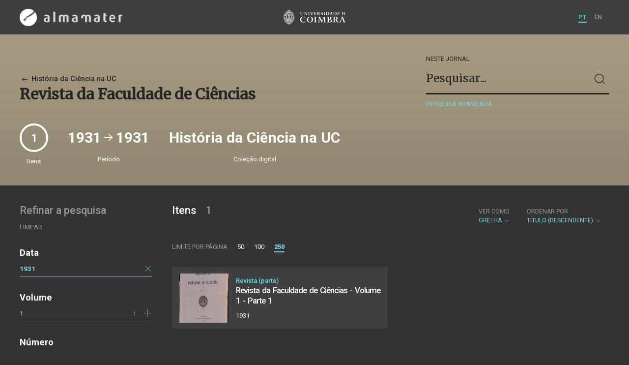

--- FILE ---
content_type: text/html; charset=UTF-8
request_url: https://almamater.uc.pt/historiaciencia/journal/56864?number=1&date=19310101&_p=1&_o=-title&_t=grid&_l=250
body_size: 20404
content:
<!doctype html>
<html lang="pt">
<head>
  <meta charset="UTF-8">
  <meta name="viewport" content="width=device-width, initial-scale=1.0">
  <meta http-equiv="X-UA-Compatible" content="ie=edge">
  <meta name="robots" content="index, follow">

  <title>História da Ciência na UC</title>

  <link rel="icon" href="https://almamater.uc.pt/static/public/images/favicon.ico" type="image/x-icon" />

  <meta property="og:site_name" content="am.uc.pt">
  <meta property="og:url" content="https://almamater.uc.pt/historiaciencia/journal/56864?number=1&amp;date=19310101&amp;_p=1&amp;_o=-title&amp;_t=grid&amp;_l=250">

  <link rel="stylesheet" href="https://almamater.uc.pt/static/public/styles/vendor.css?v=201904080000">
  <link rel="stylesheet" href="https://almamater.uc.pt/static/public/styles/main.css?v=201904080000">

  <script src="https://almamater.uc.pt/static/public/scripts/vendor.js?v=201904080000"></script>

</head>
<body>

  <div class="cookies">
    <div class="uk-container">
      <div class="title" uk-scrollspy="cls: uk-animation-slide-left; repeat: true">Os cookies.</div>
      <p uk-scrollspy="cls: uk-animation-slide-left; repeat: true">Este site utiliza cookies para lhe proporcionar uma melhor experiência de utilização.</p>
      <button uk-scrollspy="cls: uk-animation-fade; repeat: true" class="cookies-close-button">OK, ACEITO</button>
    </div>
  </div>

  <div class="uk-offcanvas-content">

    <div id="offcanvas-nav-primary" uk-offcanvas="overlay: true; mode: slide;">
      <div class="uk-offcanvas-bar uk-flex uk-flex-column">

        <div class="brand">
          <div class="logo-am">
            <img class="logo-am-ico" src="https://almamater.uc.pt/static/public/images/logo-am-ico.png?v=201904080000?v=3">
            <img class="logo-am-lettering" src="https://almamater.uc.pt/static/public/images/logo-am-lettering.png?v=201904080000?v=3">
          </div>
        </div>

        <h1 class="collection-title">
            História da Ciência na UC
        </h1>

        <nav class="collection-nav">
          <ul class="uk-nav">
            <li>
              <a href="https://almamater.uc.pt/historiaciencia">
Sobre              </a>
            </li>
            <li>
              <a href="https://almamater.uc.pt/historiaciencia/items">
Itens da coleção              </a>
            </li>
          </ul>
        </nav>

        <div class="search-block">
          <div>
            <form class="uk-search uk-search-default" method="get" action="https://almamater.uc.pt/historiaciencia/items">
              <button type="submit" class="uk-search-icon-flip" uk-search-icon></button>
              <input class="uk-search-input" type="search" name="_s" placeholder="Pesquisar...">
            </form>
            <!-- <button uk-toggle="target: .advanced-search-toggle; cls: uk-hidden;" class="uk-margin-small-top advanced-search-toggle-btn uk-button uk-button-link" type="button">
Pesquisa avançada            </button> -->
          </div>
        </div>

        <div class="include-content"><h2 class="uk-text-muted">Refinar a pesquisa</h2>
<div class="facets">
  <div class="facet">
    <h3 class="facet-title">Data</h3>
      <div class="facet-entry active">
        <div class="facet-entry-body">
          <div class="facet-entry-title uk-text-truncate">
            <a href="https://almamater.uc.pt/historiaciencia/journal/56864?number=1&amp;date=19310101&amp;_p=1&amp;_o=-title&amp;_t=grid&amp;_l=250&amp;_date_interval=1931">1931</a>
          </div>
          <div class="facet-entry-length">
          </div>
          <div class="facet-entry-controls">
            <a href="https://almamater.uc.pt/historiaciencia/journal/56864?number=1&amp;_p=1&amp;_o=-title&amp;_t=grid&amp;_l=250" uk-icon="icon: close"></a>
          </div>
        </div>
      </div>

  </div>
  <div class="facet">
    <h3 class="facet-title">Volume</h3>
      <div class="facet-entry ">
        <div class="facet-entry-body">
          <div class="facet-entry-title uk-text-truncate">
            <a href="https://almamater.uc.pt/historiaciencia/journal/56864?number=1&amp;date=19310101&amp;_p=1&amp;_o=-title&amp;_t=grid&amp;_l=250&amp;volume=1">1</a>
          </div>
          <div class="facet-entry-length">
1          </div>
          <div class="facet-entry-controls">
              <a href="https://almamater.uc.pt/historiaciencia/journal/56864?number=1&amp;date=19310101&amp;_p=1&amp;_o=-title&amp;_t=grid&amp;_l=250&amp;volume=1" uk-icon="icon: plus"></a>
          </div>
        </div>
      </div>

  </div>
  <div class="facet">
    <h3 class="facet-title">Número</h3>
      <div class="facet-entry active">
        <div class="facet-entry-body">
          <div class="facet-entry-title uk-text-truncate">
            <a href="https://almamater.uc.pt/historiaciencia/journal/56864?number=1&amp;date=19310101&amp;_p=1&amp;_o=-title&amp;_t=grid&amp;_l=250">1</a>
          </div>
          <div class="facet-entry-length">
          </div>
          <div class="facet-entry-controls">
            <a href="https://almamater.uc.pt/historiaciencia/journal/56864?date=19310101&amp;_p=1&amp;_o=-title&amp;_t=grid&amp;_l=250" uk-icon="icon: close"></a>
          </div>
        </div>
      </div>

  </div>
</div>
</div>

        <nav class="language-nav">
          <ul class="uk-nav">
            <li uk-icon="world"></li>
            <li><a href="https://almamater.uc.pt/language/pt">PT</a></li>
            <li><a href="https://almamater.uc.pt/language/en">EN</a></li>
          </ul>
        </nav>

        <footer>
          <div class="footer-copyright">
            <div>Coleções Digitais da Universidade de Coimbra</div>
            <div class="legal">SIBUC / UNIVERSIDADE DE COIMBRA © 2018</div>
          </div>
          <div class="footer-developer">
            Made by <a href="https://www.uc.pt/sibuc">SIBUC</a> and <a href="https://www.framework.pt">Framework</a>
          </div>
        </footer>

      </div>
    </div>

    <header uk-sticky="sel-target: .uk-navbar-container; cls-active: uk-navbar-sticky">
      <nav class="uk-navbar-container uk-container uk-navbar-transparent" uk-navbar>
        <div class="nav-overlay uk-navbar-left uk-flex-1" hidden>
          <form class="search-block uk-search uk-search-default uk-width-expand" method="get" action="https://almamater.uc.pt/historiaciencia/items">
            <button type="submit" class="uk-search-icon-flip" uk-search-icon></button>
            <input class="uk-search-input" type="search" name="_s" placeholder="Pesquisar..." value="" autofocus>
          </form>
          <a class="uk-navbar-toggle" uk-close uk-toggle="target: .nav-overlay; animation: uk-animation-fade" href="#"></a>
        </div>
        <div class="nav-overlay uk-navbar-left">
          <a class="logo-am" href="https://almamater.uc.pt/">
            <img class="logo-am-ico" src="https://almamater.uc.pt/static/public/images/logo-am-ico.png?v=201904080000">
            <img class="logo-am-lettering" src="https://almamater.uc.pt/static/public/images/logo-am-lettering.png?v=201904080000">
          </a>
        </div>
        <div class="nav-overlay uk-navbar-center">
          <a class="logo-uc" href="https://www.uc.pt">
            <img class="logo-uc-ico" src="https://almamater.uc.pt/static/public/images/logo-uc-v2019-web.png?v=201904080000" uk-img>
          </a>
          <a class="uk-navbar-toggle" uk-search-icon uk-toggle="target: .nav-overlay; animation: uk-animation-fade" href="#"></a>
        </div>
        <div class="nav-overlay uk-navbar-right">
          <ul class="uk-navbar-nav">
            <li class="active">
              <a href="https://almamater.uc.pt/language/pt">PT</a>
            </li>
            <li class="">
              <a href="https://almamater.uc.pt/language/en">EN</a>
            </li>
          </ul>
          <a class="uk-navbar-toggle uk-hidden@s" href="#offcanvas-nav-primary" uk-toggle>
            <span uk-navbar-toggle-icon></span>
          </a>
        </div>
      </nav>
    </header>

<div class="collection-header uk-section periodical">
  <div class="uk-container">
    <div uk-grid class="uk-grid uk-flex-middle">

      <div class="uk-width-2-3@s uk-flex-1">
<div class="collection-parent">
  <a href="https://almamater.uc.pt/historiaciencia/items">
    <span uk-icon="arrow-left"></span> História da Ciência na UC
  </a>
</div>

<h1 class="collection-title">
    Revista da Faculdade de Ciências
</h1>

      </div>

      <div class="uk-width-1-3@s uk-visible@s advanced-search-toggle">
        <div class="search-block">
          <div class="dropdown-title ">
              Neste jornal
          </div>
          <div>
            <form class="uk-search uk-search-default" method="get">
              <input type="hidden" name="_p" value="1">
              <input type="hidden" name="_l" value="250">
              <input type="hidden" name="_t" value="grid">
              <input type="hidden" name="_o" value="-title">
                  <input type="hidden" name="date" value="19310101">
                  <input type="hidden" name="number" value="1">
              <button type="submit" class="uk-search-icon-flip" uk-search-icon></button>
              <input class="uk-search-input" type="search" name="_s" placeholder="Pesquisar..."
                value="">
            </form>
            <!-- <button uk-toggle="target: .advanced-search-toggle; cls: uk-hidden;" class="uk-margin-small-top advanced-search-toggle-btn uk-button uk-button-link" type="button">
Pesquisa avançada            </button> -->
            <a class="uk-button uk-button-link advanced-search-toggle-btn uk-margin-small-top" href="https://almamater.uc.pt/historiaciencia/advanced-search?number=1&amp;date=19310101&amp;_p=1&amp;_o=-title&amp;_t=grid&amp;_l=250">
Pesquisa avançada            </a>
          </div>
        </div>
      </div>
      </div>
        <div class="uk-width-expand periodical-header-meta">
          <div class="uk-grid uk-flex-middle" uk-grid uk-height-match=".meta-sync-height">
            <div class="meta-total">
              <div class="round-number periodical-total-issues meta-sync-height">
                1
              </div>
              <div class="meta-label">Itens</div>
            </div>
                <div>
                  <div class="meta-range meta-sync-height">
                    1931 <span uk-icon="icon: arrow-right; ratio: 1.5;"></span> 1931
                  </div>
                  <div class="meta-label">Período</div>
                </div>
            <div>
              <div class="meta-collection meta-sync-height">História da Ciência na UC</div>
              <div class="meta-label">Coleção digital</div>
            </div>
          </div>
        </div>

  </div>
</div>

<div class="uk-section main">
  <div class="uk-container">

    <div uk-grid>

      <div class="uk-width-1-4@s block uk-visible@s">

        <div class="block-header uk-grid-small uk-child-width-1-2 uk-child-width-1-1@s" uk-grid>
          <div class="block-header-title">
            <h2 class="uk-text-muted">Refinar a pesquisa</h2>
          </div>
          <div class="block-header-nav align-left">
            <ul class="uk-subnav">
              <li>
                <a href="https://almamater.uc.pt/historiaciencia/journal/56864?_p=1&amp;_o=-title&amp;_t=grid&amp;_l=250">Limpar</a>
              </li>
            </ul>
          </div>
        </div>

        <div class="facets">

            <div class="facet">
              <h3 class="facet-title">Data</h3>


                  <div class="facet-entry active">
                    <div class="facet-entry-body">
                      <div class="facet-entry-title uk-text-truncate">
                          <a href="https://almamater.uc.pt/historiaciencia/journal/56864?number=1&amp;date=19310101&amp;_p=1&amp;_o=-title&amp;_t=grid&amp;_l=250&amp;_date_interval=1931">1931</a>
                      </div>
                      <div class="facet-entry-length">
                      </div>
                      <div class="facet-entry-controls">
                          <a href="https://almamater.uc.pt/historiaciencia/journal/56864?number=1&amp;_p=1&amp;_o=-title&amp;_t=grid&amp;_l=250" uk-icon="icon: close"></a>
                      </div>
                    </div>
                  </div>

            </div>

            <div class="facet">
              <h3 class="facet-title">Volume</h3>


                  <div class="facet-entry ">
                    <div class="facet-entry-body">
                      <div class="facet-entry-title uk-text-truncate">
                          <a href="https://almamater.uc.pt/historiaciencia/journal/56864?number=1&amp;date=19310101&amp;_p=1&amp;_o=-title&amp;_t=grid&amp;_l=250&amp;volume=1">1</a>
                      </div>
                      <div class="facet-entry-length">
1                      </div>
                      <div class="facet-entry-controls">
                            <a href="https://almamater.uc.pt/historiaciencia/journal/56864?number=1&amp;date=19310101&amp;_p=1&amp;_o=-title&amp;_t=grid&amp;_l=250&amp;volume=1" uk-icon="icon: plus"></a>
                      </div>
                    </div>
                  </div>

            </div>

            <div class="facet">
              <h3 class="facet-title">Número</h3>


                  <div class="facet-entry active">
                    <div class="facet-entry-body">
                      <div class="facet-entry-title uk-text-truncate">
                          <a href="https://almamater.uc.pt/historiaciencia/journal/56864?number=1&amp;date=19310101&amp;_p=1&amp;_o=-title&amp;_t=grid&amp;_l=250">1</a>
                      </div>
                      <div class="facet-entry-length">
                      </div>
                      <div class="facet-entry-controls">
                          <a href="https://almamater.uc.pt/historiaciencia/journal/56864?date=19310101&amp;_p=1&amp;_o=-title&amp;_t=grid&amp;_l=250" uk-icon="icon: close"></a>
                      </div>
                    </div>
                  </div>

            </div>
        </div>

      </div>

      <div class="uk-width-3-4@s block collection-list-block">

        <!-- Paginação e limites -->
        <div class="block-header">

          <div class="uk-grid-small" uk-grid>

            <div class="block-header-title uk-width-1-2@s">
              <h2>Itens <small>1</small></h2>
              <div class="uk-margin-small-top uk-text-muted">
              </div>
            </div>

            <div class="block-header-nav uk-width-1-2@s">

              <div class="filter-dropdown">
                <button class="uk-button dropdown-button" type="button">
                  <label>Ver como</label> Grelha <span uk-icon="chevron-down"></span>
                </button>
                <div uk-dropdown>
                  <ul class="uk-nav uk-dropdown-nav">
                    <li><a href="https://almamater.uc.pt/historiaciencia/journal/56864?number=1&amp;date=19310101&amp;_p=1&amp;_o=-title&amp;_t=list&amp;_l=250">Lista</a></li>
                    <li><a href="https://almamater.uc.pt/historiaciencia/journal/56864?number=1&amp;date=19310101&amp;_p=1&amp;_o=-title&amp;_t=gallery&amp;_l=250">Galeria</a></li>
                  </ul>
                </div>
              </div>


                  <div class="filter-dropdown">
                    <button class="uk-button dropdown-button" type="button">
                      <label>Ordenar por</label> Título (descendente) <span uk-icon="chevron-down"></span>
                    </button>
                    <div uk-dropdown>
                      <ul class="uk-nav uk-dropdown-nav">
                        <li><a href="https://almamater.uc.pt/historiaciencia/journal/56864?number=1&amp;date=19310101&amp;_p=1&amp;_o=orderno&amp;_t=grid&amp;_l=250">Numeração</a></li>
                        <li><a href="https://almamater.uc.pt/historiaciencia/journal/56864?number=1&amp;date=19310101&amp;_p=1&amp;_o=-orderno&amp;_t=grid&amp;_l=250">Numeração (descendente)</a></li>
                        <li><a href="https://almamater.uc.pt/historiaciencia/journal/56864?number=1&amp;date=19310101&amp;_p=1&amp;_o=title&amp;_t=grid&amp;_l=250">Título</a></li>
                        <li><a href="https://almamater.uc.pt/historiaciencia/journal/56864?number=1&amp;date=19310101&amp;_p=1&amp;_o=date&amp;_t=grid&amp;_l=250">Data (de publicação)</a></li>
                        <li><a href="https://almamater.uc.pt/historiaciencia/journal/56864?number=1&amp;date=19310101&amp;_p=1&amp;_o=-date&amp;_t=grid&amp;_l=250">Data (descendente)</a></li>
                      </ul>
                    </div>
                  </div>

            </div>

          </div>

          <div class="uk-grid-small page-controls-block" uk-grid>

            <div class="uk-width-auto@s">
              <ul class="uk-pagination">
                <li><span class="uk-text-uppercase">Limite por página</span></li>
                      <li><a href="https://almamater.uc.pt/historiaciencia/journal/56864?number=1&amp;date=19310101&amp;_p=1&amp;_o=-title&amp;_t=grid&amp;_l=50">50</a></li>
                      <li><a href="https://almamater.uc.pt/historiaciencia/journal/56864?number=1&amp;date=19310101&amp;_p=1&amp;_o=-title&amp;_t=grid&amp;_l=100">100</a></li>
                      <li class="uk-active"><span>250</span></li>
              </ul>
            </div>
          </div>

        </div>

        <!-- Lista de itens -->
        <div class="collections-entries view-as-grid">

          <div class="uk-child-width-1-2@m uk-grid-small uk-grid-match uk-grid"
            uk-scrollspy="target: > div, h3, p; cls: uk-animation-slide-top-small;" uk-grid>

              <div>
                <div class="uk-card card-grid uk-grid-small uk-grid" uk-grid>
                  <div class="uk-width-auto">
                    <div class="card-cover">
                      <a class="uk-cover-container" href="https://almamater.uc.pt/historiaciencia/item/49773">
                        <img src="https://almamater.uc.pt/historiaciencia/thumbnail/6933049/200/6933049-200.jpg" class="img-responsive">
                      </a>
                    </div>
                  </div>
                  <div class="uk-width-expand">
                    <div class="card-metadata">

                      <div class="card-type">
                          Revista (parte)
                      </div>

                        <div class="uk-grid uk-grid-collapse uk-flex uk-flex-middle">
                          <div class="uk-width-expand">
                            <a class="card-title"
                              href="https://almamater.uc.pt/historiaciencia/item/49773">
                              <h3 class="shave-truncate">Revista da Faculdade de Ciências - Volume 1 - Parte 1</h3>
                            </a>
                          </div>
                        </div>


                      <div class="card-footer">
                        <div class="card-date">1931</div>
                      </div>

                    </div>
                  </div>
                </div>
              </div>

            </div>

        </div>
      </div>

    </div>


  </div>
</div>

    <footer>
      <div class="uk-container">
        <div class="footer-logos">
            <img src="https://almamater.uc.pt/collection/footer/402d1eb40bba4569ba2f839fa17df8e7/800/am-footer-d.png" alt="Logotipo" img-responsive>
        </div>
        <div class="footer-copyright">
          <div>ALMA MATER</div>
          <div class="legal">SIBUC / UNIVERSIDADE DE COIMBRA © 2018</div>
        </div>
        <div class="footer-developer">
          {Custom} Made by <a href="https://www.uc.pt/sibuc">SIBUC</a> and <a href="https://www.framework.pt">Framework</a>
        </div>
      </div>
    </footer>

  </div>

  <!-- Global site tag (gtag.js) - Google Analytics -->
  <script async src="https://www.googletagmanager.com/gtag/js?id=UA-726452-34"></script>
  <script>
    window.dataLayer = window.dataLayer || [];
    function gtag(){dataLayer.push(arguments);}
    gtag('js', new Date());

    gtag('config', 'UA-726452-34');
  </script>

  <script src="https://almamater.uc.pt/static/public/scripts/main.js?v=201904080000"></script>

</body>

</html>